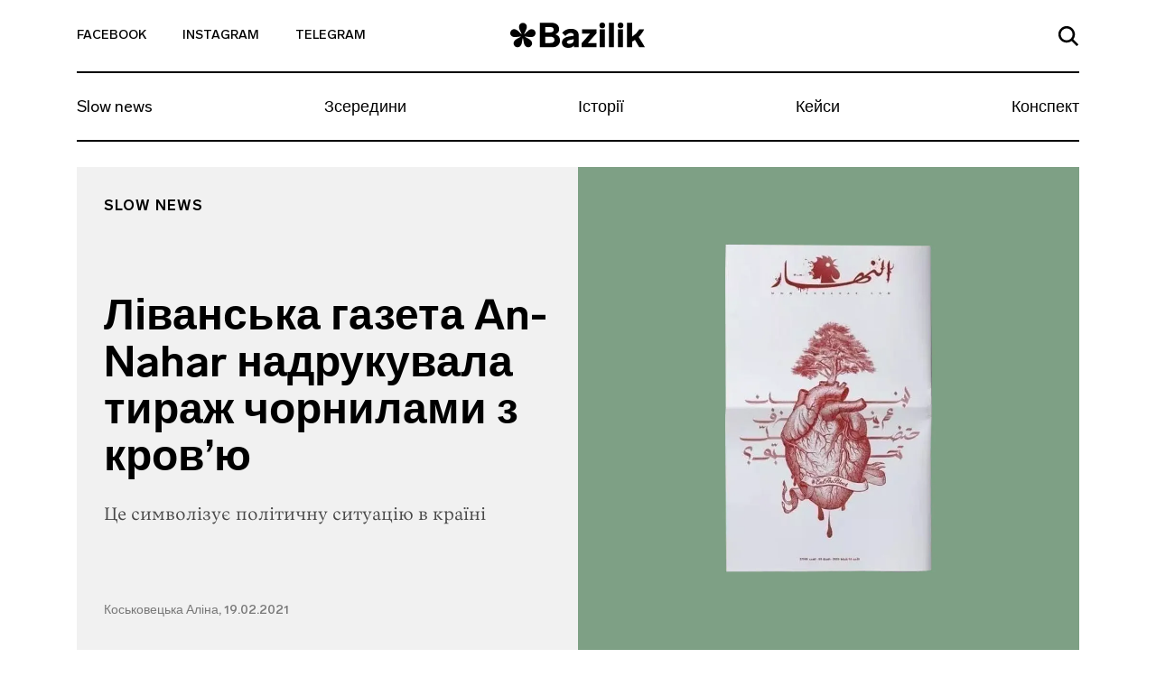

--- FILE ---
content_type: text/html; charset=UTF-8
request_url: https://bazilik.media/livanska-hazeta-an-nahar-nadrukuvala-tyrazh-chornylamy-z-krov-iu/
body_size: 29121
content:
<!doctype html><html lang="uk" prefix="og: http://ogp.me/ns# article: http://ogp.me/ns/article#" prefix="og: https://ogp.me/ns#"><head><script data-no-optimize="1">var litespeed_docref=sessionStorage.getItem("litespeed_docref");litespeed_docref&&(Object.defineProperty(document,"referrer",{get:function(){return litespeed_docref}}),sessionStorage.removeItem("litespeed_docref"));</script> <meta charset="UTF-8"><meta name="viewport" content="width=device-width, initial-scale=1"><link rel="profile" href="https://gmpg.org/xfn/11"><style>img:is([sizes="auto" i], [sizes^="auto," i]) { contain-intrinsic-size: 3000px 1500px }</style><title>Ліванська газета An-Nahar надрукувала тираж чорнилами з кров’ю - Bazilik Media</title><meta name="description" content="Це символізує політичну ситуацію в країні"/><meta name="robots" content="follow, index, max-snippet:-1, max-video-preview:-1, max-image-preview:large"/><link rel="canonical" href="https://bazilik.media/livanska-hazeta-an-nahar-nadrukuvala-tyrazh-chornylamy-z-krov-iu/" /><meta property="og:locale" content="uk_UA" /><meta property="og:type" content="article" /><meta property="og:title" content="Ліванська газета An-Nahar надрукувала тираж чорнилами з кров’ю - Bazilik Media" /><meta property="og:description" content="Це символізує політичну ситуацію в країні" /><meta property="og:url" content="https://bazilik.media/livanska-hazeta-an-nahar-nadrukuvala-tyrazh-chornylamy-z-krov-iu/" /><meta property="og:site_name" content="Bazilik Media" /><meta property="article:publisher" content="https://www.facebook.com/bazilikschool/" /><meta property="article:section" content="Slow news" /><meta property="og:updated_time" content="2021-02-19T19:40:22+02:00" /><meta property="og:image" content="https://bazilik.media/wp-content/uploads/2021/02/19/6-9.jpg" /><meta property="og:image:secure_url" content="https://bazilik.media/wp-content/uploads/2021/02/19/6-9.jpg" /><meta property="og:image:width" content="1920" /><meta property="og:image:height" content="1010" /><meta property="og:image:alt" content="Ліванська газета An-Nahar надрукувала тираж чорнилами з кров’ю" /><meta property="og:image:type" content="image/jpeg" /><meta property="article:published_time" content="2021-02-19T19:40:21+02:00" /><meta property="article:modified_time" content="2021-02-19T19:40:22+02:00" /><meta name="twitter:card" content="summary_large_image" /><meta name="twitter:title" content="Ліванська газета An-Nahar надрукувала тираж чорнилами з кров’ю - Bazilik Media" /><meta name="twitter:description" content="Це символізує політичну ситуацію в країні" /><meta name="twitter:image" content="https://bazilik.media/wp-content/uploads/2021/02/19/6-9.jpg" /><meta name="twitter:label1" content="Написано" /><meta name="twitter:data1" content="Коськовецька Аліна" /><meta name="twitter:label2" content="Час для читання" /><meta name="twitter:data2" content="Менше хвилини" /> <script type="application/ld+json" class="rank-math-schema">{"@context":"https://schema.org","@graph":[{"@type":["NewsMediaOrganization","Organization"],"@id":"https://bazilik.media/#organization","name":"Bazilik Media","url":"https://bazilik.media","sameAs":["https://www.facebook.com/bazilikschool/","https://www.instagram.com/bazilik_school/"]},{"@type":"WebSite","@id":"https://bazilik.media/#website","url":"https://bazilik.media","name":"Bazilik Media","alternateName":"\u0411\u0430\u0437\u0438\u043b\u0456\u043a \u043c\u0435\u0434\u0456\u0430","publisher":{"@id":"https://bazilik.media/#organization"},"inLanguage":"uk"},{"@type":"ImageObject","@id":"https://bazilik.media/wp-content/uploads/2021/02/19/6-9.jpg","url":"https://bazilik.media/wp-content/uploads/2021/02/19/6-9.jpg","width":"1920","height":"1010","inLanguage":"uk"},{"@type":"WebPage","@id":"https://bazilik.media/livanska-hazeta-an-nahar-nadrukuvala-tyrazh-chornylamy-z-krov-iu/#webpage","url":"https://bazilik.media/livanska-hazeta-an-nahar-nadrukuvala-tyrazh-chornylamy-z-krov-iu/","name":"\u041b\u0456\u0432\u0430\u043d\u0441\u044c\u043a\u0430 \u0433\u0430\u0437\u0435\u0442\u0430 An-Nahar \u043d\u0430\u0434\u0440\u0443\u043a\u0443\u0432\u0430\u043b\u0430 \u0442\u0438\u0440\u0430\u0436 \u0447\u043e\u0440\u043d\u0438\u043b\u0430\u043c\u0438 \u0437 \u043a\u0440\u043e\u0432\u2019\u044e - Bazilik Media","datePublished":"2021-02-19T19:40:21+02:00","dateModified":"2021-02-19T19:40:22+02:00","isPartOf":{"@id":"https://bazilik.media/#website"},"primaryImageOfPage":{"@id":"https://bazilik.media/wp-content/uploads/2021/02/19/6-9.jpg"},"inLanguage":"uk"},{"@type":"Person","@id":"https://bazilik.media/author/alina-koskovetska/","name":"\u041a\u043e\u0441\u044c\u043a\u043e\u0432\u0435\u0446\u044c\u043a\u0430 \u0410\u043b\u0456\u043d\u0430","url":"https://bazilik.media/author/alina-koskovetska/","image":{"@type":"ImageObject","@id":"https://bazilik.media/wp-content/litespeed/avatar/875895d8c07f4d0c6a051d2b9478c406.jpg?ver=1768390646","url":"https://bazilik.media/wp-content/litespeed/avatar/875895d8c07f4d0c6a051d2b9478c406.jpg?ver=1768390646","caption":"\u041a\u043e\u0441\u044c\u043a\u043e\u0432\u0435\u0446\u044c\u043a\u0430 \u0410\u043b\u0456\u043d\u0430","inLanguage":"uk"},"worksFor":{"@id":"https://bazilik.media/#organization"}},{"@type":"NewsArticle","headline":"\u041b\u0456\u0432\u0430\u043d\u0441\u044c\u043a\u0430 \u0433\u0430\u0437\u0435\u0442\u0430 An-Nahar \u043d\u0430\u0434\u0440\u0443\u043a\u0443\u0432\u0430\u043b\u0430 \u0442\u0438\u0440\u0430\u0436 \u0447\u043e\u0440\u043d\u0438\u043b\u0430\u043c\u0438 \u0437 \u043a\u0440\u043e\u0432\u2019\u044e - Bazilik Media","datePublished":"2021-02-19T19:40:21+02:00","dateModified":"2021-02-19T19:40:22+02:00","author":{"@id":"https://bazilik.media/author/alina-koskovetska/","name":"\u041a\u043e\u0441\u044c\u043a\u043e\u0432\u0435\u0446\u044c\u043a\u0430 \u0410\u043b\u0456\u043d\u0430"},"publisher":{"@id":"https://bazilik.media/#organization"},"description":"\u0426\u0435 \u0441\u0438\u043c\u0432\u043e\u043b\u0456\u0437\u0443\u0454 \u043f\u043e\u043b\u0456\u0442\u0438\u0447\u043d\u0443 \u0441\u0438\u0442\u0443\u0430\u0446\u0456\u044e \u0432 \u043a\u0440\u0430\u0457\u043d\u0456","name":"\u041b\u0456\u0432\u0430\u043d\u0441\u044c\u043a\u0430 \u0433\u0430\u0437\u0435\u0442\u0430 An-Nahar \u043d\u0430\u0434\u0440\u0443\u043a\u0443\u0432\u0430\u043b\u0430 \u0442\u0438\u0440\u0430\u0436 \u0447\u043e\u0440\u043d\u0438\u043b\u0430\u043c\u0438 \u0437 \u043a\u0440\u043e\u0432\u2019\u044e - Bazilik Media","@id":"https://bazilik.media/livanska-hazeta-an-nahar-nadrukuvala-tyrazh-chornylamy-z-krov-iu/#richSnippet","isPartOf":{"@id":"https://bazilik.media/livanska-hazeta-an-nahar-nadrukuvala-tyrazh-chornylamy-z-krov-iu/#webpage"},"image":{"@id":"https://bazilik.media/wp-content/uploads/2021/02/19/6-9.jpg"},"inLanguage":"uk","mainEntityOfPage":{"@id":"https://bazilik.media/livanska-hazeta-an-nahar-nadrukuvala-tyrazh-chornylamy-z-krov-iu/#webpage"}}]}</script> <link rel='dns-prefetch' href='//cdnjs.cloudflare.com' /><link rel='dns-prefetch' href='//stackpath.bootstrapcdn.com' /><link rel='dns-prefetch' href='//cdn.jsdelivr.net' /><link rel='dns-prefetch' href='//ceditor.setka.io' /><link rel="alternate" type="application/rss+xml" title="Bazilik Media &raquo; стрічка" href="https://bazilik.media/feed/" /><link rel="alternate" type="application/rss+xml" title="Bazilik Media &raquo; Канал коментарів" href="https://bazilik.media/comments/feed/" /><style id="litespeed-ccss">ul{box-sizing:border-box}:root{--wp--preset--font-size--normal:16px;--wp--preset--font-size--huge:42px}:root{--wp--preset--aspect-ratio--square:1;--wp--preset--aspect-ratio--4-3:4/3;--wp--preset--aspect-ratio--3-4:3/4;--wp--preset--aspect-ratio--3-2:3/2;--wp--preset--aspect-ratio--2-3:2/3;--wp--preset--aspect-ratio--16-9:16/9;--wp--preset--aspect-ratio--9-16:9/16;--wp--preset--color--black:#000;--wp--preset--color--cyan-bluish-gray:#abb8c3;--wp--preset--color--white:#fff;--wp--preset--color--pale-pink:#f78da7;--wp--preset--color--vivid-red:#cf2e2e;--wp--preset--color--luminous-vivid-orange:#ff6900;--wp--preset--color--luminous-vivid-amber:#fcb900;--wp--preset--color--light-green-cyan:#7bdcb5;--wp--preset--color--vivid-green-cyan:#00d084;--wp--preset--color--pale-cyan-blue:#8ed1fc;--wp--preset--color--vivid-cyan-blue:#0693e3;--wp--preset--color--vivid-purple:#9b51e0;--wp--preset--gradient--vivid-cyan-blue-to-vivid-purple:linear-gradient(135deg,rgba(6,147,227,1) 0%,#9b51e0 100%);--wp--preset--gradient--light-green-cyan-to-vivid-green-cyan:linear-gradient(135deg,#7adcb4 0%,#00d082 100%);--wp--preset--gradient--luminous-vivid-amber-to-luminous-vivid-orange:linear-gradient(135deg,rgba(252,185,0,1) 0%,rgba(255,105,0,1) 100%);--wp--preset--gradient--luminous-vivid-orange-to-vivid-red:linear-gradient(135deg,rgba(255,105,0,1) 0%,#cf2e2e 100%);--wp--preset--gradient--very-light-gray-to-cyan-bluish-gray:linear-gradient(135deg,#eee 0%,#a9b8c3 100%);--wp--preset--gradient--cool-to-warm-spectrum:linear-gradient(135deg,#4aeadc 0%,#9778d1 20%,#cf2aba 40%,#ee2c82 60%,#fb6962 80%,#fef84c 100%);--wp--preset--gradient--blush-light-purple:linear-gradient(135deg,#ffceec 0%,#9896f0 100%);--wp--preset--gradient--blush-bordeaux:linear-gradient(135deg,#fecda5 0%,#fe2d2d 50%,#6b003e 100%);--wp--preset--gradient--luminous-dusk:linear-gradient(135deg,#ffcb70 0%,#c751c0 50%,#4158d0 100%);--wp--preset--gradient--pale-ocean:linear-gradient(135deg,#fff5cb 0%,#b6e3d4 50%,#33a7b5 100%);--wp--preset--gradient--electric-grass:linear-gradient(135deg,#caf880 0%,#71ce7e 100%);--wp--preset--gradient--midnight:linear-gradient(135deg,#020381 0%,#2874fc 100%);--wp--preset--font-size--small:13px;--wp--preset--font-size--medium:20px;--wp--preset--font-size--large:36px;--wp--preset--font-size--x-large:42px;--wp--preset--spacing--20:.44rem;--wp--preset--spacing--30:.67rem;--wp--preset--spacing--40:1rem;--wp--preset--spacing--50:1.5rem;--wp--preset--spacing--60:2.25rem;--wp--preset--spacing--70:3.38rem;--wp--preset--spacing--80:5.06rem;--wp--preset--shadow--natural:6px 6px 9px rgba(0,0,0,.2);--wp--preset--shadow--deep:12px 12px 50px rgba(0,0,0,.4);--wp--preset--shadow--sharp:6px 6px 0px rgba(0,0,0,.2);--wp--preset--shadow--outlined:6px 6px 0px -3px rgba(255,255,255,1),6px 6px rgba(0,0,0,1);--wp--preset--shadow--crisp:6px 6px 0px rgba(0,0,0,1)}html{line-height:1.15;-webkit-text-size-adjust:100%}body{margin:0}h1{font-size:2em;margin:.67em 0}a{background-color:transparent}img{border-style:none}button,input{font-family:inherit;font-size:100%;line-height:1.15;margin:0}button,input{overflow:visible}button{text-transform:none}button,[type=button]{-webkit-appearance:button}button::-moz-focus-inner,[type=button]::-moz-focus-inner{border-style:none;padding:0}button:-moz-focusring,[type=button]:-moz-focusring{outline:1px dotted ButtonText}::-webkit-file-upload-button{-webkit-appearance:button;font:inherit}:root{--blue:#007bff;--indigo:#6610f2;--purple:#6f42c1;--pink:#e83e8c;--red:#dc3545;--orange:#fd7e14;--yellow:#ffc107;--green:#28a745;--teal:#20c997;--cyan:#17a2b8;--white:#fff;--gray:#6c757d;--gray-dark:#343a40;--primary:#007bff;--secondary:#6c757d;--success:#28a745;--info:#17a2b8;--warning:#ffc107;--danger:#dc3545;--light:#f8f9fa;--dark:#343a40;--breakpoint-xs:0;--breakpoint-sm:576px;--breakpoint-md:768px;--breakpoint-lg:992px;--breakpoint-xl:1200px;--font-family-sans-serif:-apple-system,BlinkMacSystemFont,"Segoe UI",Roboto,"Helvetica Neue",Arial,"Noto Sans",sans-serif,"Apple Color Emoji","Segoe UI Emoji","Segoe UI Symbol","Noto Color Emoji";--font-family-monospace:SFMono-Regular,Menlo,Monaco,Consolas,"Liberation Mono","Courier New",monospace}*,:before,:after{box-sizing:border-box}html{font-family:sans-serif;line-height:1.15;-webkit-text-size-adjust:100%}header,nav,section{display:block}body{margin:0;font-family:-apple-system,BlinkMacSystemFont,Segoe UI,Roboto,Helvetica Neue,Arial,Noto Sans,sans-serif,Apple Color Emoji,Segoe UI Emoji,Segoe UI Symbol,Noto Color Emoji;font-size:1rem;font-weight:400;line-height:1.5;color:#212529;text-align:left;background-color:#fff}h1{margin-top:0;margin-bottom:.5rem}ul{margin-top:0;margin-bottom:1rem}a{color:#007bff;text-decoration:none;background-color:transparent}img{vertical-align:middle;border-style:none}svg{overflow:hidden;vertical-align:middle}button{border-radius:0}input,button{margin:0;font-family:inherit;font-size:inherit;line-height:inherit}button,input{overflow:visible}button{text-transform:none}button,[type=button]{-webkit-appearance:button}button::-moz-focus-inner,[type=button]::-moz-focus-inner{padding:0;border-style:none}::-webkit-file-upload-button{font:inherit;-webkit-appearance:button}h1{margin-bottom:.5rem;font-weight:500;line-height:1.2}h1{font-size:2.5rem}.container{width:100%;padding-right:15px;padding-left:15px;margin-right:auto;margin-left:auto}.row{display:-ms-flexbox;display:flex;-ms-flex-wrap:wrap;flex-wrap:wrap;margin-right:-15px;margin-left:-15px}.no-gutters{margin-right:0;margin-left:0}.no-gutters>[class*=col-]{padding-right:0;padding-left:0}.col-3,.col-6,.col-12,.col-md-4,.col-md-6,.col-lg-4{position:relative;width:100%;padding-right:15px;padding-left:15px}.col-3{-ms-flex:0 0 25%;flex:0 0 25%;max-width:25%}.col-6{-ms-flex:0 0 50%;flex:0 0 50%;max-width:50%}.col-12{-ms-flex:0 0 100%;flex:0 0 100%;max-width:100%}.form-control{display:block;width:100%;height:calc(1.5em + .75rem + 2px);padding:.375rem .75rem;font-size:1rem;font-weight:400;line-height:1.5;color:#495057;background-color:#fff;background-clip:padding-box;border:1px solid #ced4da;border-radius:.25rem}.form-control::-ms-expand{background-color:transparent;border:0}.form-control:-ms-input-placeholder{color:#6c757d;opacity:1}.collapse:not(.show){display:none}.navbar{position:relative;display:-ms-flexbox;display:flex;-ms-flex-wrap:wrap;flex-wrap:wrap;-ms-flex-align:center;align-items:center;-ms-flex-pack:justify;justify-content:space-between;padding:.5rem 1rem}.navbar-collapse{-ms-flex-preferred-size:100%;flex-basis:100%;-ms-flex-positive:1;flex-grow:1;-ms-flex-align:center;align-items:center}.navbar-toggler{padding:.25rem .75rem;font-size:1.25rem;line-height:1;background-color:transparent;border:1px solid transparent;border-radius:.25rem}.navbar-toggler-icon{display:inline-block;width:1.5em;height:1.5em;vertical-align:middle;content:"";background:no-repeat center center;background-size:100% 100%}.d-flex{display:-ms-flexbox!important;display:flex!important}.justify-content-end{-ms-flex-pack:end!important;justify-content:flex-end!important}.justify-content-center{-ms-flex-pack:center!important;justify-content:center!important}.justify-content-between{-ms-flex-pack:justify!important;justify-content:space-between!important}.align-items-end{-ms-flex-align:end!important;align-items:flex-end!important}.align-items-center{-ms-flex-align:center!important;align-items:center!important}.align-content-center{-ms-flex-line-pack:center!important;align-content:center!important}.w-100{width:100%!important}.text-left{text-align:left!important}.text-right{text-align:right!important}body,button,input{color:#212121;font-family:Lab Grotesque,sans-serif;font-size:10px;line-height:1.5}h1{clear:both}html{box-sizing:border-box}*,:before,:after{box-sizing:inherit}body{position:relative;background:#fff}ul{margin:0 0 1.5em 3em}ul{list-style:disc}img{height:auto;max-width:100%}.bz-fallback{display:none;position:absolute;top:0;bottom:0;left:0;right:0;width:100%;height:100%;z-index:15;background:rgba(255,255,255,.7)}button{border:1px solid;border-color:#ccc #ccc #bbb;border-radius:3px;background:#e6e6e6;color:rgba(0,0,0,.8);font-size:.04688rem;line-height:1;padding:.6em 1em .4em}input[type=text]{color:#000;border:1px solid #000;border-radius:0;padding:3px}a{color:#000}a:visited{color:#212121}.bz-header .mi-hidden{display:none}.bz-topnav{min-height:81px;background-color:#fff;border-bottom:2px solid #000;position:relative}.bz-topnav__social-link{display:inline-block;vertical-align:middle;font-family:Lab Grotesque,sans-serif;font-size:14px;font-weight:500;color:#000;text-transform:uppercase;padding-top:25px;padding-bottom:25px}.bz-topnav__logo{display:inline-block;vertical-align:middle}.bz-topnav__search-link{display:inline-block}.bz-topnav__search-icon{max-width:22px}.bz-topnav__toggler{border:0;padding-right:0;margin-left:40px;vertical-align:middle;margin-top:-3px}.bz-topnav__toggler-icon{width:26px;height:18px;display:block}.bz-nav{padding-left:0;padding-right:0}.bz-nav__list{width:100%;margin:0!important;padding:0;list-style-type:none;overflow-y:hidden}.bz-nav__link{font-family:Lab Grotesque,sans-serif;font-size:18px;font-weight:400;color:#000;line-height:22px;display:block}.bz-nav__item{-ms-flex:0 0 auto;flex:0 0 auto;width:auto;max-width:100%}.bz-nav__item+.bz-nav__item .bz-nav__link{padding-left:10px;padding-right:10px}.bz-nav__item:last-of-type .bz-nav__link{padding-right:0}.bz-nav__item .bz-nav__link{padding-right:10px}.bz-nav__collapse{overflow:hidden}.bz-search{display:none;position:absolute;top:100%;width:100%;left:0;right:0;padding-top:45px;padding-bottom:68px;padding-left:15px;padding-right:15px;z-index:15;background-color:#fff}.bz-search-close{height:19px;width:19px;margin-right:17px;padding:0;background-color:transparent;border:0;margin-bottom:2px}.bz-search input.bz-search-input{max-width:656px;width:100%;font-family:Lab Grotesque,sans-serif;font-size:16px;font-weight:500;color:#000;line-height:19px;padding-bottom:5px;padding-left:15px;padding-right:15px;border-radius:0;border-left:0;border-top:0;border-right:0;border-bottom:2px solid #000}.bz-search input.bz-search-input::-webkit-input-placeholder{color:#000;font-size:16px;font-weight:500}.bz-search input.bz-search-input::-moz-placeholder{color:#000;font-size:16px;font-weight:500}.bz-search input.bz-search-input:-moz-placeholder{color:#000;font-size:16px;font-weight:500}.bz-search input.bz-search-input:-ms-input-placeholder{color:#000;font-size:16px;font-weight:500}.bz-subscribe__msg{display:none;background-color:#000;position:absolute;left:0;right:0;top:0;bottom:0}.bz-subscribe__msg-wrap{position:relative}.bz-subscribe__msg-wrap,.bz-subscribe__msg-row{height:100%}.bz-subscribe--hidden{display:none}.bz-subscribe__text{font-family:Lab Grotesque,sans-serif;font-size:22px;font-weight:500;color:#fff}.bz-subscribe__close{position:absolute;right:13px;top:14px;width:40px;height:40px;border-radius:50%;text-align:center;padding:9px;background-color:#fff;z-index:9}.bz-subscribe button.bz-subscribe__btn .bz-subscribe__btn-icon{display:none}.bz-article{padding-top:50px;background-color:#fff}.bz-post-header-5 .bz-header{background-size:cover;width:100%}.bz-post-header-5 .bz-post-header__inf-box{display:-ms-flexbox;display:flex;-ms-flex-direction:column;flex-direction:column;-ms-flex-pack:justify;justify-content:space-between;min-height:100%;background-color:#f1f1f1}.bz-post-header-5 .bz-post-header__wrap{min-height:585px;padding-bottom:30px}.bz-post-header-5 .bz-post-header__categories{display:-ms-flexbox;display:flex;-ms-flex-wrap:wrap;flex-wrap:wrap;margin-bottom:30px}.bz-post-header-5 .bz-post-header__category{text-transform:uppercase;display:block;letter-spacing:1px}.bz-post-header-5 .bz-post-header__title{margin-bottom:20px}.bz-post-header-5 .bz-post-header__desc{line-height:1.5;margin-bottom:30px}.bz-post-header-5 .bz-post-header__author{display:block;line-height:17px;font-family:Lab Grotesque,sans-serif;font-size:14px;font-weight:500;color:rgba(0,0,0,.5)}.bz-post-header-5 .bz-post-header__author:visited{color:rgba(0,0,0,.5)}.bz-post-header-5 .bz-topnav{background-color:transparent}.bz-post-header-5 .bz-topnav__social-link{font-family:Lab Grotesque,sans-serif;font-size:14px;font-weight:500;color:#000}.bz-post-header-5 .bz-nav:after{display:none}@media (min-width:320px){.bz-post-header-5 .bz-topnav{border-bottom:2px solid #000!important}.bz-post-header-5 .bz-topnav .bz-topnav__search-icon{fill:#000!important}.bz-post-header-5 .bz-nav__list{border-bottom:2px solid #000!important}.bz-post-header-5 .bz-nav__link{font-family:Lab Grotesque,sans-serif;font-size:18px;font-weight:400;color:#000;line-height:1.1}}@media (min-width:576px){.container{max-width:540px}}@media (min-width:768px){.container{max-width:720px}.col-md-4{-ms-flex:0 0 33.33333%;flex:0 0 33.33333%;max-width:33.33333%}.col-md-6{-ms-flex:0 0 50%;flex:0 0 50%;max-width:50%}.bz-post-header-5 .bz-header .bz-header__img{display:none}.bz-post-header-5 .bz-post-header__img{background-size:cover;background-position:center center;width:100%}.bz-post-header-5 .bz-post-header__wrap{padding-top:20px}.bz-post-header-5 .bz-post-header__category{font-family:Lab Grotesque,sans-serif;font-size:16px;font-weight:600;color:#000;line-height:19px}.bz-post-header-5 .bz-post-header__category:visited{color:#000}}@media (min-width:768px) and (max-width:991px){.bz-post-header-5 .bz-post-header__inf-box{padding:28px}.bz-post-header-5 .bz-post-header__category{margin-bottom:5px}.bz-post-header-5 .bz-post-header__title{font-family:Lab Grotesque,sans-serif;font-size:25px;font-weight:600;color:#000;line-height:1.1}.bz-post-header-5 .bz-post-header__desc{font-family:Vesterbro,sans-serif;font-size:18px;font-weight:300;color:rgba(0,0,0,.7)}}@media (min-width:991px){.bz-post-header-5 .bz-post-header__inf-box{padding:35px 30px}.bz-post-header-5 .bz-post-header__category{margin-bottom:5px}}@media (min-width:992px){.container{max-width:960px}.col-lg-4{-ms-flex:0 0 33.33333%;flex:0 0 33.33333%;max-width:33.33333%}.navbar-expand-lg{-ms-flex-flow:row nowrap;flex-flow:row nowrap;-ms-flex-pack:start;justify-content:flex-start}.navbar-expand-lg .navbar-collapse{display:-ms-flexbox!important;display:flex!important;-ms-flex-preferred-size:auto;flex-basis:auto}.text-lg-center{text-align:center!important}.bz-post-header-5 .bz-post-header__title{font-family:Lab Grotesque,sans-serif;font-size:48px;font-weight:600;color:#000;line-height:1.1}.bz-post-header-5 .bz-post-header__desc{font-family:Vesterbro,sans-serif;font-size:20px;font-weight:300;color:rgba(0,0,0,.7)}.bz-topnav__toggler{display:none}.bz-topnav__social-link{padding-right:40px}.bz-topnav__logo{padding-top:7px;font-family:Lab Grotesque,sans-serif;font-size:38px;font-weight:800;color:#000}.bz-topnav__search-link{padding:24px 0}.bz-nav__link{padding-top:21px;padding-bottom:26px}}@media (min-width:1200px){.container{max-width:1140px}}@media (max-width:991px){body.bz-line-mobile .bz-nav__list{border-bottom:2px solid #000}.bz-topnav__social-link{padding-right:15px}.bz-topnav__logo{padding:15px 0;font-family:Lab Grotesque,sans-serif;font-size:24px;font-weight:800;color:#000}.bz-topnav__search-link{padding:26px 0}.bz-nav__list{overflow-x:scroll}.bz-nav__link{padding-top:13px;padding-bottom:18px}}@media (max-width:767px){.bz-post-header-5 .bz-header{background-image:none!important;background-color:#f1f1f1}.bz-post-header-5 .bz-header .bz-header__img{display:block;margin:20px auto 25px;background-size:cover;background-position:center center;height:264px}.bz-post-header-5 .bz-post-header__img{display:none}.bz-post-header-5 .bz-post-header__inf-box{background-color:transparent}.bz-post-header-5 .bz-post-header__category{margin-top:5px;margin-bottom:5px;font-family:Lab Grotesque,sans-serif;font-size:10px;font-weight:600;color:#000;line-height:12px}.bz-post-header-5 .bz-post-header__category:visited{color:#000}.bz-post-header-5 .bz-post-header__title{font-family:Lab Grotesque,sans-serif;font-size:32px;font-weight:600;color:#000;line-height:38px}.bz-post-header-5 .bz-post-header__desc{font-family:Vesterbro,sans-serif;font-size:20px;font-weight:300;color:rgba(0,0,0,.7)}.bz-post-header-5 .bz-post-header__author{margin-bottom:20px}.bz-post-header-5 .bz-post-header__categories{margin-top:14px}.bz-nav__item:last-of-type .bz-nav__link{padding-right:30px}.bz-hidden-sm{display:none}.bz-nav{overflow:hidden;position:relative}.bz-nav:after{content:"";width:54px;height:100%;display:block;position:absolute;top:0;right:0;background:linear-gradient(270deg,#fff 2.27%,rgba(255,255,255,.5) 52.58%,rgba(255,255,255,0) 87.04%)}.bz-hidden-sm{display:none}}</style><link rel="preload" data-asynced="1" data-optimized="2" as="style" onload="this.onload=null;this.rel='stylesheet'" href="https://bazilik.media/wp-content/litespeed/css/17da686eeea8cbfadf8db08ba090a337.css?ver=08d8f" /><script data-optimized="1" type="litespeed/javascript" data-src="https://bazilik.media/wp-content/plugins/litespeed-cache/assets/js/css_async.min.js"></script> <style id='safe-svg-svg-icon-style-inline-css' type='text/css'>.safe-svg-cover{text-align:center}.safe-svg-cover .safe-svg-inside{display:inline-block;max-width:100%}.safe-svg-cover svg{height:100%;max-height:100%;max-width:100%;width:100%}</style><style id='classic-theme-styles-inline-css' type='text/css'>/*! This file is auto-generated */
.wp-block-button__link{color:#fff;background-color:#32373c;border-radius:9999px;box-shadow:none;text-decoration:none;padding:calc(.667em + 2px) calc(1.333em + 2px);font-size:1.125em}.wp-block-file__button{background:#32373c;color:#fff;text-decoration:none}</style><style id='global-styles-inline-css' type='text/css'>:root{--wp--preset--aspect-ratio--square: 1;--wp--preset--aspect-ratio--4-3: 4/3;--wp--preset--aspect-ratio--3-4: 3/4;--wp--preset--aspect-ratio--3-2: 3/2;--wp--preset--aspect-ratio--2-3: 2/3;--wp--preset--aspect-ratio--16-9: 16/9;--wp--preset--aspect-ratio--9-16: 9/16;--wp--preset--color--black: #000000;--wp--preset--color--cyan-bluish-gray: #abb8c3;--wp--preset--color--white: #ffffff;--wp--preset--color--pale-pink: #f78da7;--wp--preset--color--vivid-red: #cf2e2e;--wp--preset--color--luminous-vivid-orange: #ff6900;--wp--preset--color--luminous-vivid-amber: #fcb900;--wp--preset--color--light-green-cyan: #7bdcb5;--wp--preset--color--vivid-green-cyan: #00d084;--wp--preset--color--pale-cyan-blue: #8ed1fc;--wp--preset--color--vivid-cyan-blue: #0693e3;--wp--preset--color--vivid-purple: #9b51e0;--wp--preset--gradient--vivid-cyan-blue-to-vivid-purple: linear-gradient(135deg,rgba(6,147,227,1) 0%,rgb(155,81,224) 100%);--wp--preset--gradient--light-green-cyan-to-vivid-green-cyan: linear-gradient(135deg,rgb(122,220,180) 0%,rgb(0,208,130) 100%);--wp--preset--gradient--luminous-vivid-amber-to-luminous-vivid-orange: linear-gradient(135deg,rgba(252,185,0,1) 0%,rgba(255,105,0,1) 100%);--wp--preset--gradient--luminous-vivid-orange-to-vivid-red: linear-gradient(135deg,rgba(255,105,0,1) 0%,rgb(207,46,46) 100%);--wp--preset--gradient--very-light-gray-to-cyan-bluish-gray: linear-gradient(135deg,rgb(238,238,238) 0%,rgb(169,184,195) 100%);--wp--preset--gradient--cool-to-warm-spectrum: linear-gradient(135deg,rgb(74,234,220) 0%,rgb(151,120,209) 20%,rgb(207,42,186) 40%,rgb(238,44,130) 60%,rgb(251,105,98) 80%,rgb(254,248,76) 100%);--wp--preset--gradient--blush-light-purple: linear-gradient(135deg,rgb(255,206,236) 0%,rgb(152,150,240) 100%);--wp--preset--gradient--blush-bordeaux: linear-gradient(135deg,rgb(254,205,165) 0%,rgb(254,45,45) 50%,rgb(107,0,62) 100%);--wp--preset--gradient--luminous-dusk: linear-gradient(135deg,rgb(255,203,112) 0%,rgb(199,81,192) 50%,rgb(65,88,208) 100%);--wp--preset--gradient--pale-ocean: linear-gradient(135deg,rgb(255,245,203) 0%,rgb(182,227,212) 50%,rgb(51,167,181) 100%);--wp--preset--gradient--electric-grass: linear-gradient(135deg,rgb(202,248,128) 0%,rgb(113,206,126) 100%);--wp--preset--gradient--midnight: linear-gradient(135deg,rgb(2,3,129) 0%,rgb(40,116,252) 100%);--wp--preset--font-size--small: 13px;--wp--preset--font-size--medium: 20px;--wp--preset--font-size--large: 36px;--wp--preset--font-size--x-large: 42px;--wp--preset--spacing--20: 0.44rem;--wp--preset--spacing--30: 0.67rem;--wp--preset--spacing--40: 1rem;--wp--preset--spacing--50: 1.5rem;--wp--preset--spacing--60: 2.25rem;--wp--preset--spacing--70: 3.38rem;--wp--preset--spacing--80: 5.06rem;--wp--preset--shadow--natural: 6px 6px 9px rgba(0, 0, 0, 0.2);--wp--preset--shadow--deep: 12px 12px 50px rgba(0, 0, 0, 0.4);--wp--preset--shadow--sharp: 6px 6px 0px rgba(0, 0, 0, 0.2);--wp--preset--shadow--outlined: 6px 6px 0px -3px rgba(255, 255, 255, 1), 6px 6px rgba(0, 0, 0, 1);--wp--preset--shadow--crisp: 6px 6px 0px rgba(0, 0, 0, 1);}:where(.is-layout-flex){gap: 0.5em;}:where(.is-layout-grid){gap: 0.5em;}body .is-layout-flex{display: flex;}.is-layout-flex{flex-wrap: wrap;align-items: center;}.is-layout-flex > :is(*, div){margin: 0;}body .is-layout-grid{display: grid;}.is-layout-grid > :is(*, div){margin: 0;}:where(.wp-block-columns.is-layout-flex){gap: 2em;}:where(.wp-block-columns.is-layout-grid){gap: 2em;}:where(.wp-block-post-template.is-layout-flex){gap: 1.25em;}:where(.wp-block-post-template.is-layout-grid){gap: 1.25em;}.has-black-color{color: var(--wp--preset--color--black) !important;}.has-cyan-bluish-gray-color{color: var(--wp--preset--color--cyan-bluish-gray) !important;}.has-white-color{color: var(--wp--preset--color--white) !important;}.has-pale-pink-color{color: var(--wp--preset--color--pale-pink) !important;}.has-vivid-red-color{color: var(--wp--preset--color--vivid-red) !important;}.has-luminous-vivid-orange-color{color: var(--wp--preset--color--luminous-vivid-orange) !important;}.has-luminous-vivid-amber-color{color: var(--wp--preset--color--luminous-vivid-amber) !important;}.has-light-green-cyan-color{color: var(--wp--preset--color--light-green-cyan) !important;}.has-vivid-green-cyan-color{color: var(--wp--preset--color--vivid-green-cyan) !important;}.has-pale-cyan-blue-color{color: var(--wp--preset--color--pale-cyan-blue) !important;}.has-vivid-cyan-blue-color{color: var(--wp--preset--color--vivid-cyan-blue) !important;}.has-vivid-purple-color{color: var(--wp--preset--color--vivid-purple) !important;}.has-black-background-color{background-color: var(--wp--preset--color--black) !important;}.has-cyan-bluish-gray-background-color{background-color: var(--wp--preset--color--cyan-bluish-gray) !important;}.has-white-background-color{background-color: var(--wp--preset--color--white) !important;}.has-pale-pink-background-color{background-color: var(--wp--preset--color--pale-pink) !important;}.has-vivid-red-background-color{background-color: var(--wp--preset--color--vivid-red) !important;}.has-luminous-vivid-orange-background-color{background-color: var(--wp--preset--color--luminous-vivid-orange) !important;}.has-luminous-vivid-amber-background-color{background-color: var(--wp--preset--color--luminous-vivid-amber) !important;}.has-light-green-cyan-background-color{background-color: var(--wp--preset--color--light-green-cyan) !important;}.has-vivid-green-cyan-background-color{background-color: var(--wp--preset--color--vivid-green-cyan) !important;}.has-pale-cyan-blue-background-color{background-color: var(--wp--preset--color--pale-cyan-blue) !important;}.has-vivid-cyan-blue-background-color{background-color: var(--wp--preset--color--vivid-cyan-blue) !important;}.has-vivid-purple-background-color{background-color: var(--wp--preset--color--vivid-purple) !important;}.has-black-border-color{border-color: var(--wp--preset--color--black) !important;}.has-cyan-bluish-gray-border-color{border-color: var(--wp--preset--color--cyan-bluish-gray) !important;}.has-white-border-color{border-color: var(--wp--preset--color--white) !important;}.has-pale-pink-border-color{border-color: var(--wp--preset--color--pale-pink) !important;}.has-vivid-red-border-color{border-color: var(--wp--preset--color--vivid-red) !important;}.has-luminous-vivid-orange-border-color{border-color: var(--wp--preset--color--luminous-vivid-orange) !important;}.has-luminous-vivid-amber-border-color{border-color: var(--wp--preset--color--luminous-vivid-amber) !important;}.has-light-green-cyan-border-color{border-color: var(--wp--preset--color--light-green-cyan) !important;}.has-vivid-green-cyan-border-color{border-color: var(--wp--preset--color--vivid-green-cyan) !important;}.has-pale-cyan-blue-border-color{border-color: var(--wp--preset--color--pale-cyan-blue) !important;}.has-vivid-cyan-blue-border-color{border-color: var(--wp--preset--color--vivid-cyan-blue) !important;}.has-vivid-purple-border-color{border-color: var(--wp--preset--color--vivid-purple) !important;}.has-vivid-cyan-blue-to-vivid-purple-gradient-background{background: var(--wp--preset--gradient--vivid-cyan-blue-to-vivid-purple) !important;}.has-light-green-cyan-to-vivid-green-cyan-gradient-background{background: var(--wp--preset--gradient--light-green-cyan-to-vivid-green-cyan) !important;}.has-luminous-vivid-amber-to-luminous-vivid-orange-gradient-background{background: var(--wp--preset--gradient--luminous-vivid-amber-to-luminous-vivid-orange) !important;}.has-luminous-vivid-orange-to-vivid-red-gradient-background{background: var(--wp--preset--gradient--luminous-vivid-orange-to-vivid-red) !important;}.has-very-light-gray-to-cyan-bluish-gray-gradient-background{background: var(--wp--preset--gradient--very-light-gray-to-cyan-bluish-gray) !important;}.has-cool-to-warm-spectrum-gradient-background{background: var(--wp--preset--gradient--cool-to-warm-spectrum) !important;}.has-blush-light-purple-gradient-background{background: var(--wp--preset--gradient--blush-light-purple) !important;}.has-blush-bordeaux-gradient-background{background: var(--wp--preset--gradient--blush-bordeaux) !important;}.has-luminous-dusk-gradient-background{background: var(--wp--preset--gradient--luminous-dusk) !important;}.has-pale-ocean-gradient-background{background: var(--wp--preset--gradient--pale-ocean) !important;}.has-electric-grass-gradient-background{background: var(--wp--preset--gradient--electric-grass) !important;}.has-midnight-gradient-background{background: var(--wp--preset--gradient--midnight) !important;}.has-small-font-size{font-size: var(--wp--preset--font-size--small) !important;}.has-medium-font-size{font-size: var(--wp--preset--font-size--medium) !important;}.has-large-font-size{font-size: var(--wp--preset--font-size--large) !important;}.has-x-large-font-size{font-size: var(--wp--preset--font-size--x-large) !important;}
:where(.wp-block-post-template.is-layout-flex){gap: 1.25em;}:where(.wp-block-post-template.is-layout-grid){gap: 1.25em;}
:where(.wp-block-columns.is-layout-flex){gap: 2em;}:where(.wp-block-columns.is-layout-grid){gap: 2em;}
:root :where(.wp-block-pullquote){font-size: 1.5em;line-height: 1.6;}</style><link data-asynced="1" as="style" onload="this.onload=null;this.rel='stylesheet'"  rel='preload' id='fontawesome-css' href='//cdnjs.cloudflare.com/ajax/libs/font-awesome/5.10.2/css/fontawesome.min.css?ver=6.7.4' type='text/css' media='all' /><link data-asynced="1" as="style" onload="this.onload=null;this.rel='stylesheet'"  rel='preload' id='all-min-css' href='//cdnjs.cloudflare.com/ajax/libs/font-awesome/5.10.2/css/all.min.css?ver=6.7.4' type='text/css' media='all' /><link data-asynced="1" as="style" onload="this.onload=null;this.rel='stylesheet'"  rel='preload' id='slickcss-css' href='//cdn.jsdelivr.net/npm/slick-carousel@1.8.1/slick/slick.css?ver=6.7.4' type='text/css' media='all' /> <script type="litespeed/javascript" data-src="https://bazilik.media/wp-includes/js/jquery/jquery.min.js" id="jquery-core-js"></script> <script id="bazilik-null-js-after" type="litespeed/javascript">var wpajax={"url":"https://bazilik.media/wp-admin/admin-ajax.php","nonce":"e9e5cf94a1"};var theme_url="https://bazilik.media/wp-content/themes/bazilik"</script> <link rel="https://api.w.org/" href="https://bazilik.media/wp-json/" /><link rel="alternate" title="JSON" type="application/json" href="https://bazilik.media/wp-json/wp/v2/posts/38779" /><link rel="EditURI" type="application/rsd+xml" title="RSD" href="https://bazilik.media/xmlrpc.php?rsd" /><meta name="generator" content="WordPress 6.7.4" /><link rel='shortlink' href='https://bazilik.media/?p=38779' /><link rel="alternate" title="oEmbed (JSON)" type="application/json+oembed" href="https://bazilik.media/wp-json/oembed/1.0/embed?url=https%3A%2F%2Fbazilik.media%2Flivanska-hazeta-an-nahar-nadrukuvala-tyrazh-chornylamy-z-krov-iu%2F" /><link rel="alternate" title="oEmbed (XML)" type="text/xml+oembed" href="https://bazilik.media/wp-json/oembed/1.0/embed?url=https%3A%2F%2Fbazilik.media%2Flivanska-hazeta-an-nahar-nadrukuvala-tyrazh-chornylamy-z-krov-iu%2F&#038;format=xml" /><meta property="og:title" name="og:title" content="Ліванська газета An-Nahar надрукувала тираж чорнилами з кров’ю" /><meta property="og:type" name="og:type" content="article" /><meta property="og:image" name="og:image" content="https://bazilik.media/wp-content/uploads/2021/02/19/6-9-1024x539.jpg" /><meta property="og:image" name="og:image" content="https://bazilik.media/wp-content/uploads/2021/02/19/160922ad-212d-40e0-acea-57b28a0e8c41.jpg" /><meta property="og:url" name="og:url" content="https://bazilik.media/livanska-hazeta-an-nahar-nadrukuvala-tyrazh-chornylamy-z-krov-iu/" /><meta property="og:description" name="og:description" content="Це символізує політичну ситуацію в країні" /><meta property="og:locale" name="og:locale" content="uk" /><meta property="og:site_name" name="og:site_name" content="Bazilik Media" /><meta property="twitter:card" name="twitter:card" content="summary_large_image" /><meta property="article:section" name="article:section" content="Slow news" /><meta property="article:published_time" name="article:published_time" content="2021-02-19T19:40:21+02:00" /><meta property="article:modified_time" name="article:modified_time" content="2021-02-19T19:40:22+02:00" /><meta property="article:author" name="article:author" content="https://bazilik.media/author/alina-koskovetska/" /><meta name="generator" content="Elementor 3.33.4; features: e_font_icon_svg, additional_custom_breakpoints; settings: css_print_method-external, google_font-enabled, font_display-swap"> <script type="litespeed/javascript">!function(f,b,e,v,n,t,s){if(f.fbq)return;n=f.fbq=function(){n.callMethod?n.callMethod.apply(n,arguments):n.queue.push(arguments)};if(!f._fbq)f._fbq=n;n.push=n;n.loaded=!0;n.version='2.0';n.queue=[];t=b.createElement(e);t.async=!0;t.src=v;s=b.getElementsByTagName(e)[0];s.parentNode.insertBefore(t,s)}(window,document,'script','https://connect.facebook.net/en_US/fbevents.js?v=next')</script>  <script type="litespeed/javascript">var url=window.location.origin+'?ob=open-bridge';fbq('set','openbridge','540979900301228',url)</script> <script type="litespeed/javascript">fbq('init','540979900301228',{},{"agent":"wordpress-6.7.4-4.0.1"})</script><script type="litespeed/javascript">fbq('track','PageView',[])</script> 
<noscript>
<img height="1" width="1" style="display:none" alt="fbpx"
src="https://www.facebook.com/tr?id=540979900301228&ev=PageView&noscript=1" />
</noscript>
<style type="text/css">.recentcomments a{display:inline !important;padding:0 !important;margin:0 !important;}</style><style>.e-con.e-parent:nth-of-type(n+4):not(.e-lazyloaded):not(.e-no-lazyload),
				.e-con.e-parent:nth-of-type(n+4):not(.e-lazyloaded):not(.e-no-lazyload) * {
					background-image: none !important;
				}
				@media screen and (max-height: 1024px) {
					.e-con.e-parent:nth-of-type(n+3):not(.e-lazyloaded):not(.e-no-lazyload),
					.e-con.e-parent:nth-of-type(n+3):not(.e-lazyloaded):not(.e-no-lazyload) * {
						background-image: none !important;
					}
				}
				@media screen and (max-height: 640px) {
					.e-con.e-parent:nth-of-type(n+2):not(.e-lazyloaded):not(.e-no-lazyload),
					.e-con.e-parent:nth-of-type(n+2):not(.e-lazyloaded):not(.e-no-lazyload) * {
						background-image: none !important;
					}
				}</style><link rel="icon" href="https://bazilik.media/wp-content/uploads/2019/10/11/cropped-favicon-32x32.png" sizes="32x32" /><link rel="icon" href="https://bazilik.media/wp-content/uploads/2019/10/11/cropped-favicon-192x192.png" sizes="192x192" /><link rel="apple-touch-icon" href="https://bazilik.media/wp-content/uploads/2019/10/11/cropped-favicon-180x180.png" /><meta name="msapplication-TileImage" content="https://bazilik.media/wp-content/uploads/2019/10/11/cropped-favicon-270x270.png" /> <script type="litespeed/javascript">(function(w,d,s,l,i){w[l]=w[l]||[];w[l].push({'gtm.start':new Date().getTime(),event:'gtm.js'});var f=d.getElementsByTagName(s)[0],j=d.createElement(s),dl=l!='dataLayer'?'&l='+l:'';j.async=!0;j.src='https://www.googletagmanager.com/gtm.js?id='+i+dl;f.parentNode.insertBefore(j,f)})(window,document,'script','dataLayer','GTM-TH5QXBZ')</script> </head><body class="post-template-default single single-post postid-38779 single-format-standard wp-custom-logo bz-line-mobile bz-post-header-5 elementor-default elementor-kit-125557"><noscript><iframe data-lazyloaded="1" src="about:blank" data-litespeed-src="https://www.googletagmanager.com/ns.html?id=GTM-TH5QXBZ"
height="0" width="0" style="display:none;visibility:hidden"></iframe></noscript><div class="bz-fallback"></div><header class="bz-header"><div class="container"><nav class="bz-topnav row no-gutters align-content-center justify-content-between"><div class="bz-topnav__social col-3 col-md-4 col-lg-4 text-left bz-hidden-sm">
<a target="_blank" rel="nofollow" href="https://www.facebook.com/bazilik.media/?modal=admin_todo_tour" class="menu-item menu-item-type-custom menu-item-object-custom bz-topnav__social-link">Facebook</a><a target="_blank" rel="nofollow" href="https://www.instagram.com/bazilik.media/" class="menu-item menu-item-type-custom menu-item-object-custom bz-topnav__social-link">Instagram</a><a href="https://t.me/+FSVj7cszCfE0ZjEy" class="menu-item menu-item-type-custom menu-item-object-custom bz-topnav__social-link">Telegram</a><a target="_blank" href="http://bazilik-school.com.ua/" class="mi-hidden menu-item menu-item-type-custom menu-item-object-custom bz-topnav__social-link">Школа комунiкацiй</a></div><div class="col-6 col-md-4 col-lg-4 text-lg-center text-left">
<a href="https://bazilik.media" class="bz-topnav__logo">
<svg width="150" height="28" fill="none" xmlns="http://www.w3.org/2000/svg"><path class="bz-topnav__logo-icon" d="M25.486 7.693c-1.7-.715-3.489-.268-4.92.716-.537.447-1.431 1.163-2.505 2.237a98.97 98.97 0 01-2.505 2.236c-.09.09-.179.09-.268.179 0-.09.09-.179.09-.268.268-.716.715-1.7 1.341-3.042.716-1.342 1.074-2.415 1.342-3.131.537-1.61.447-3.578-.895-4.92-1.789-1.879-4.74-1.7-6.35 0-1.253 1.342-1.343 3.22-.895 4.92.178.716.626 1.7 1.341 3.131.627 1.342 1.074 2.326 1.342 3.042 0 .089.09.178.09.268-.09-.09-.18-.09-.18-.179-.625-.447-1.43-1.252-2.415-2.236-1.073-1.074-1.968-1.79-2.594-2.237-1.431-.984-3.22-1.52-5.01-.716C.17 8.767-.634 11.72.529 13.777c.894 1.61 2.683 2.325 4.383 2.325.716 0 1.79-.089 3.31-.268 1.431-.179 2.505-.268 3.31-.358h.268l-.179.18c-.626.446-1.61.983-2.862 1.61-1.342.715-2.326 1.341-2.863 1.789-1.342 1.073-2.415 2.594-2.236 4.472.357 2.595 2.862 4.205 5.188 3.758 1.79-.358 3.042-1.88 3.578-3.49.269-.626.448-1.788.716-3.31.268-1.43.447-2.504.716-3.22 0-.09.09-.179.09-.268 0 .09.089.179.089.268.178.716.447 1.79.626 3.22.268 1.522.536 2.595.805 3.31.537 1.61 1.7 3.132 3.578 3.49 2.594.536 4.83-1.432 5.1-3.758.178-1.789-.806-3.399-2.148-4.473-.537-.447-1.52-.983-2.862-1.7-1.253-.715-2.237-1.252-2.863-1.699-.09-.09-.179-.09-.268-.179h.268c.716 0 1.879.18 3.31.358 1.52.179 2.684.268 3.4.268 1.699 0 3.488-.626 4.472-2.325 1.342-2.326.179-5.1-1.968-6.084zm21.201 19.591H32.643V.268h13.24c2.414 0 4.383.626 5.903 1.879 1.521 1.252 2.326 2.952 2.326 5.099 0 2.952-1.52 4.92-4.115 5.814 3.22.984 5.1 3.221 5.1 6.53 0 4.832-3.31 7.694-8.41 7.694zm-7.961-16.37h5.546c2.505 0 3.847-1.163 3.847-3.042 0-1.879-1.253-2.863-3.758-2.863h-5.635v5.905zm5.635 4.74h-5.635v6.978h5.635c3.042 0 4.563-1.252 4.563-3.488 0-2.147-1.521-3.49-4.563-3.49zm31.31 11.63h-5.099v-1.968C69.32 27.106 67.172 28 64.31 28c-4.115 0-7.067-1.968-7.067-5.725 0-4.115 3.042-6.083 8.499-6.978l4.562-.716v-.268c0-1.789-1.252-2.773-3.31-2.773-.805 0-1.61.179-2.237.447-1.341.537-2.057 1.163-3.757 2.773l-3.578-3.31c2.684-3.041 5.725-4.562 9.572-4.562 5.725 0 8.767 2.773 8.767 7.246v13.15h-.09zm-5.367-8.856l-3.31.626c-2.952.537-4.294 1.342-4.294 2.684 0 1.073.984 1.79 2.773 1.79 2.594 0 4.83-1.253 4.83-4.295v-.805zm25.227-6.62L85.96 22.633h9.483v4.651h-16.55V22.99l9.572-10.824H79.43V7.604h16.013v4.204h.09zm9.214 15.476h-5.726V7.514h5.726v19.77zm10.108 0h-5.725V.268h5.725v27.016zm10.02 0h-5.726V7.514h5.726v19.77zM101.882 6.262a3.131 3.131 0 100-6.262 3.131 3.131 0 000 6.262zm20.217 0a3.131 3.131 0 100-6.262 3.131 3.131 0 000 6.262zm20.665 21.022h6.352l-6.889-11.36c2.505-2.416 4.473-5.19 6.084-8.41h-5.457a22.755 22.755 0 01-7.783 7.962V.268h-5.725v27.016h5.725v-6.352c.895-.357 1.879-.983 3.041-1.699l4.652 8.051z" fill="#010101"/></svg>
</a></div><div class="bz-topnav__search col-6 col-md-4 col-lg-4 text-right d-flex justify-content-end align-items-center">
<a href="javascript:void(0)" class="bz-topnav__search-link">
<svg width="24" height="24" fill="none" xmlns="http://www.w3.org/2000/svg"><path class="bz-topnav__search-icon" d="M10.08 19.232a9.088 9.088 0 005.504-1.824l5.664 5.664 1.824-1.824-5.696-5.664a9.152 9.152 0 10-7.296 3.648zM5.408 5.408a6.592 6.592 0 119.312 9.333 6.592 6.592 0 01-9.312-9.333z" fill="#000"/></svg>
</a>
<button class="navbar-toggler bz-topnav__toggler" type="button"
data-toggle="collapse" data-target="#navbar1"
aria-controls="navbar1" aria-expanded="false"
aria-label="Menu">
<span class="navbar-toggler-icon bz-topnav__toggler-icon">
<svg width="26" height="18" fill="none" xmlns="http://www.w3.org/2000/svg"><path class="bz-topnav__icon" d="M26 1H0m26 8H0m26 8H0" stroke="#000" stroke-width="2"/></svg>
</span>
</button></div><div class="bz-search"><form class="search-form"  role="search" method="get" id="searchform" action="https://bazilik.media/" ><div class="d-flex justify-content-center align-items-end">
<span id="searchsubmit" class="bz-search-close"><img data-lazyloaded="1" src="[data-uri]" data-src="/wp-content/themes/bazilik/images/dist/icons/ic-close.svg" alt=""> </span>
<input type="text" class="form-control bz-search-input" placeholder="Пошук" value="" name="s" id="s"></div></form></div></nav><nav class="bz-nav navbar navbar-expand-lg"><div id="navbar1" class="collapse navbar-collapse bz-nav__collapse"><ul id="primary-menu" class="bz-nav__list d-flex w-100 justify-content-between"><li id="menu-item-1036" class="menu-item menu-item-type-taxonomy menu-item-object-category current-post-ancestor current-menu-parent current-post-parent bz-nav__item menu-item-1036"><a href="https://bazilik.media/slow-news/" class="menu-item menu-item-type-taxonomy menu-item-object-category current-post-ancestor current-menu-parent current-post-parent bz-nav__link">Slow news</a></li><li id="menu-item-1037" class="menu-item menu-item-type-taxonomy menu-item-object-category bz-nav__item menu-item-1037"><a href="https://bazilik.media/zseredyny/" class="menu-item menu-item-type-taxonomy menu-item-object-category bz-nav__link">Зсередини</a></li><li id="menu-item-1038" class="menu-item menu-item-type-taxonomy menu-item-object-category bz-nav__item menu-item-1038"><a href="https://bazilik.media/istorii/" class="menu-item menu-item-type-taxonomy menu-item-object-category bz-nav__link">Історії</a></li><li id="menu-item-1039" class="menu-item menu-item-type-taxonomy menu-item-object-category bz-nav__item menu-item-1039"><a href="https://bazilik.media/keisy/" class="menu-item menu-item-type-taxonomy menu-item-object-category bz-nav__link">Кейси</a></li><li id="menu-item-1040" class="menu-item menu-item-type-taxonomy menu-item-object-category bz-nav__item menu-item-1040"><a href="https://bazilik.media/konspect/" class="menu-item menu-item-type-taxonomy menu-item-object-category bz-nav__link">Конспект</a></li></ul></div></nav><div class="row no-gutters bz-post-header__wrap"><div class="col-md-6 col-12"><div class="bz-post-header__inf-box"><div class="bz-post-header__categories">
<a class="bz-post-header__category" href="https://bazilik.media/slow-news/">Slow news</a></div><div class="bz-post-header__title-box"><h1 class="bz-post-header__title">
Ліванська газета An-Nahar надрукувала тираж чорнилами з кров’ю</h1><div class="bz-header__img" style="background-image: url('https://bazilik.media/wp-content/uploads/2021/02/19/6-9.jpg.webp')"></div><div class="bz-post-header__desc">
Це символізує політичну ситуацію в країні</div></div>
<a href="https://bazilik.media/author/alina-koskovetska/" class="bz-post-header__author">
Коськовецька Аліна, 19.02.2021					</a></div></div><div class="col-md-6 bz-post-header__img" style="background-image: url('https://bazilik.media/wp-content/uploads/2021/02/19/6-9.jpg.webp')"></div></div></div></header><div class="bz-main-container"><section class="bz-article"><article id="post-38779" class="post-38779 post type-post status-publish format-standard has-post-thumbnail hentry category-slow-news"><div class="entry-content"><div class="alignfull"><div data-ui-id="post" data-reset-type="class" data-editor-version="2.16.2-rc3" data-stk="{&quot;images&quot;:[{&quot;id&quot;:38780,&quot;alt&quot;:&quot;&quot;,&quot;caption&quot;:&quot;&quot;},{&quot;id&quot;:&quot;B-WtKIv6nJF_T3q1DuePp&quot;,&quot;alt&quot;:&quot;&quot;,&quot;caption&quot;:&quot;&quot;},{&quot;id&quot;:&quot;N5QTuq2_NNY8pJV7RGW_n&quot;,&quot;alt&quot;:&quot;&quot;,&quot;caption&quot;:&quot;&quot;}]}" data-layout-type="limited" class="stk-post stk-layout_12col_25708 stk-theme_29764 wp-exclude-emoji"><div class="stk-grid" data-ce-tag="grid"><div data-col-width="8" class="stk-grid-col stk-grid-col_last" data-ce-tag="grid-col"><p class="stk-reset wp-exclude-emoji">До Дня закоханих ліванське видання An-Nahar випустило газету, на якій перша сторінка надрукувана чорнилом зі справжньою кров&#8217;ю. Так редакція провела паралель між коханням, пам’яттю та опором.</p><figure class="stk-reset stk-image-figure" data-ce-tag="image-figure"><div data-ce-tag="mask" class="stk-mask"><img data-lazyloaded="1" src="[data-uri]" fetchpriority="high" decoding="async" data-src="https://bazilik.media/wp-content/uploads/2021/02/19/160922ad-212d-40e0-acea-57b28a0e8c41.jpg.webp" data-image-id="38780" alt="" title="" data-srcset="https://bazilik.media/wp-content/uploads/2021/02/19/160922ad-212d-40e0-acea-57b28a0e8c41-300x194.jpg.webp 300w, https://bazilik.media/wp-content/uploads/2021/02/19/160922ad-212d-40e0-acea-57b28a0e8c41.jpg.webp 925w" data-image-name="160922ad-212d-40e0-acea-57b28a0e8c41.jpg" width="925" height="599" class="stk-reset stk-image" data-sizes="(min-width: 768px) 740px, 100vw"></div></figure><p class="stk-reset wp-exclude-emoji">Випуск Bloodline Edition містить на головній сторінці зображення кедра, символу Лівану, який росте з анатомічно правильного серця. Так редакція описує вбивство ліванського прем’єр-міністра Рафіка Харірі 14 лютого 2005 року, що стало причиною суспільного розколу країни.</p><p class="stk-reset wp-exclude-emoji">Підготувала випуск газети An-Nahar агенція Impact BBDO. Відтоді він став центральним символом руху за справедливість End the Bleed.</p><figure class="stk-reset stk-embed-figure stk-code_keep-ratio stk-embed_rendered" data-ce-tag="embed" data-embed-link="https://www.youtube.com/watch?v=6kIes5anobA"><div class="stk-code" style="--stk-embed-height-ratio:56.25%"><p><iframe data-lazyloaded="1" src="about:blank" title="Annahar - Bloodline Edition - Impact BBDO" width="640" height="360" data-litespeed-src="https://www.youtube.com/embed/6kIes5anobA?feature=oembed" frameborder="0" allow="accelerometer; autoplay; clipboard-write; encrypted-media; gyroscope; picture-in-picture; web-share" referrerpolicy="strict-origin-when-cross-origin" allowfullscreen></iframe></p></div><figcaption class="stk-reset stk-description wp-exclude-emoji" data-ce-tag="description"></figcaption></figure><p class="stk-reset wp-exclude-emoji">“Ліван — країна, що стікає кров’ю. Навіть Валентинів день для нас заплямований кров’ю, оскільки саме цього дня сталося вбивство прем’єр-міністра. Але навіть у найскладніші часи все це не зупинить нас, щоб висловити любов до своєї країни. У День святого Валентина газета An-Nahar випустила Bloodline Edition як послання любові, пам’яті та спротиву.</p><p class="stk-reset wp-exclude-emoji">Тому ми і надрукували цю газету чорнилом, змішаним зі справжньою кров’ю. Це — данина всій тій крові, яку проливали у боротьбі за справедливість, і нагода запитати самих себе, чи любимо ми й досі цю країну, попри її нинішній занепад. Також це стало посланням руху опору: #EndTheBleed”, — зазначає креативна команда проєкту.</p></div><div data-col-width="4" class="stk-grid-col stk-grid-col_empty" data-ce-tag="grid-col"><p class="stk-reset ce-element--empty stk-element_no-text wp-exclude-emoji"></p></div></div><p class="stk-reset ce-element--empty stk-element_no-text wp-exclude-emoji"></p></div></div></div></article></section><div class="container"><section><div class="row mt-5"><div class="col-md-4 col-lg-3"><div class="bz-article__also-title">
Читайте також у рубриці Slow news</div></div><div class="col-xl-7 col-lg-8 col-md-8 col-12"><div class="bz-article__post-box d-flex flex-wrap flex-md-nowrap"><div class="bz-article__post" style="background-image: url(https://bazilik.media/wp-content/uploads/2026/01/20/moleskine-vypustyv-limitovanyj-bloknot-u-formi-likarnianoho-lizhka-.jpg);">
<a href="https://bazilik.media/moleskine-vypustyv-limitovanyj-bloknot-u-formi-likarnianoho-lizhka/" class="bz-article-img-link"></a></div><div class="bz-article__post-wrap bz-article__post-wrap-slash">
<a class="bz-results__post-category" href="https://bazilik.media/slow-news/">Slow news</a>
<a href="https://bazilik.media/moleskine-vypustyv-limitovanyj-bloknot-u-formi-likarnianoho-lizhka/" class="bz-article__post-title">
Moleskine випустив лімітований блокнот у формі лікарняного ліжка							</a><div class="bz-article__post-text">
Мета — винести розмову про психічне здоров’я за межі лікарень і зробити її частиною повсякденного життя</div><div class="bz-article__post-info d-flex">
<a href="https://bazilik.media/author/kirsta/" class="bz-article__post-name">
Кірста Олена								</a><div class="bz-article__post-date">
<a href="https://bazilik.media/moleskine-vypustyv-limitovanyj-bloknot-u-formi-likarnianoho-lizhka/" rel="bookmark"><time class="entry-date published" datetime="2026-01-20T13:14:13+02:00">20.01.2026</time></a></div></div></div></div><div class="bz-article__post-box d-flex flex-wrap flex-md-nowrap"><div class="bz-article__post" style="background-image: url(https://bazilik.media/wp-content/uploads/2026/01/20/v-ukraini-startuie-bezoplatna-prohrama-misto-zmin-dlia-lokalnykh-orhanizatsij-1.jpg);">
<a href="https://bazilik.media/v-ukraini-startuie-bezoplatna-prohrama-misto-zmin-dlia-lokalnykh-orhanizatsij/" class="bz-article-img-link"></a></div><div class="bz-article__post-wrap bz-article__post-wrap-slash">
<a class="bz-results__post-category" href="https://bazilik.media/slow-news/">Slow news</a>
<a href="https://bazilik.media/v-ukraini-startuie-bezoplatna-prohrama-misto-zmin-dlia-lokalnykh-orhanizatsij/" class="bz-article__post-title">
В Україні стартує безоплатна програма «Місто змін» для локальних організацій							</a><div class="bz-article__post-text">
Навчання триватиме два місяці та охопить стратегічне планування, командну роботу й фінансування</div><div class="bz-article__post-info d-flex">
<a href="https://bazilik.media/author/kirsta/" class="bz-article__post-name">
Кірста Олена								</a><div class="bz-article__post-date">
<a href="https://bazilik.media/v-ukraini-startuie-bezoplatna-prohrama-misto-zmin-dlia-lokalnykh-orhanizatsij/" rel="bookmark"><time class="entry-date published" datetime="2026-01-20T13:09:16+02:00">20.01.2026</time></a></div></div></div></div><div class="bz-article__post-box d-flex flex-wrap flex-md-nowrap"><div class="bz-article__post" style="background-image: url(https://bazilik.media/wp-content/uploads/2026/01/20/u-chatgpt-mozhe-ziavytysia-reklama-1.jpg);">
<a href="https://bazilik.media/u-chatgpt-mozhe-z-iavytysia-reklama/" class="bz-article-img-link"></a></div><div class="bz-article__post-wrap bz-article__post-wrap-slash">
<a class="bz-results__post-category" href="https://bazilik.media/slow-news/">Slow news</a>
<a href="https://bazilik.media/u-chatgpt-mozhe-z-iavytysia-reklama/" class="bz-article__post-title">
У ChatGPT може з&#8217;явитися реклама							</a><div class="bz-article__post-text">
OpenAI планує протестувати рекламні оголошення для користувачів безплатної версії</div><div class="bz-article__post-info d-flex">
<a href="https://bazilik.media/author/kirsta/" class="bz-article__post-name">
Кірста Олена								</a><div class="bz-article__post-date">
<a href="https://bazilik.media/u-chatgpt-mozhe-z-iavytysia-reklama/" rel="bookmark"><time class="entry-date published" datetime="2026-01-20T11:08:43+02:00">20.01.2026</time></a></div></div></div></div><div class="bz-article__post-box d-flex flex-wrap flex-md-nowrap"><div class="bz-article__post" style="background-image: url(https://bazilik.media/wp-content/uploads/2026/01/20/kiberpolitsiia-poperedzhaie-pro-shakhrajski-skhemy-z-bezoplatnym-palnym-u-sotsmerezhakh-1.jpg);">
<a href="https://bazilik.media/kiberpolitsiia-poperedzhaie-pro-shakhrajski-skhemy-z-bezoplatnym-palnym-u-sotsmerezhakh/" class="bz-article-img-link"></a></div><div class="bz-article__post-wrap bz-article__post-wrap-slash">
<a class="bz-results__post-category" href="https://bazilik.media/slow-news/">Slow news</a>
<a href="https://bazilik.media/kiberpolitsiia-poperedzhaie-pro-shakhrajski-skhemy-z-bezoplatnym-palnym-u-sotsmerezhakh/" class="bz-article__post-title">
Кіберполіція попереджає про шахрайські схеми з «безоплатним пальним» у соцмережах							</a><div class="bz-article__post-text">
Правоохоронці нагадали основні правила кібербезпеки та механізм дій аферистів</div><div class="bz-article__post-info d-flex">
<a href="https://bazilik.media/author/kirsta/" class="bz-article__post-name">
Кірста Олена								</a><div class="bz-article__post-date">
<a href="https://bazilik.media/kiberpolitsiia-poperedzhaie-pro-shakhrajski-skhemy-z-bezoplatnym-palnym-u-sotsmerezhakh/" rel="bookmark"><time class="entry-date published" datetime="2026-01-20T10:39:04+02:00">20.01.2026</time></a></div></div></div></div><div class="bz-article__post-box d-flex flex-wrap flex-md-nowrap"><div class="bz-article__post" style="background-image: url(https://bazilik.media/wp-content/uploads/2026/01/19/minkult-dopovnyv-perelik-nematerialnoi-kulturnoi-spadshchyny-ukrainy-2.jpg);">
<a href="https://bazilik.media/minkult-dopovnyv-perelik-nematerialnoi-kulturnoi-spadshchyny-ukrainy/" class="bz-article-img-link"></a></div><div class="bz-article__post-wrap bz-article__post-wrap-slash">
<a class="bz-results__post-category" href="https://bazilik.media/slow-news/">Slow news</a>
<a href="https://bazilik.media/minkult-dopovnyv-perelik-nematerialnoi-kulturnoi-spadshchyny-ukrainy/" class="bz-article__post-title">
Мінкульт доповнив перелік нематеріальної культурної спадщини України							</a><div class="bz-article__post-text">
До нього увійшли лемківська киселиця, кривулька та великодні хліби Буковини</div><div class="bz-article__post-info d-flex">
<a href="https://bazilik.media/author/kirsta/" class="bz-article__post-name">
Кірста Олена								</a><div class="bz-article__post-date">
<a href="https://bazilik.media/minkult-dopovnyv-perelik-nematerialnoi-kulturnoi-spadshchyny-ukrainy/" rel="bookmark"><time class="entry-date published" datetime="2026-01-19T11:42:51+02:00">19.01.2026</time></a></div></div></div></div></div></div></section><section class="bz-another-article"><div class="bz-another-article__title">
Інші статті за темами</div><div class="row"><div class="col-lg-12 d-flex flex-wrap"><div class="bz-another-article__name">
Slow news</div><div class="bz-another-article__themes"><div class="bz-another-article__themes-wrap"><div class="bz-another-article__themes-box"><div class="bz-another-article__themes-link-wrap">
<a href="https://bazilik.media/slow-news/news/" class="bz-another-article__themes-link">News</a></div><div class="bz-another-article__themes-link-wrap">
<a href="https://bazilik.media/slow-news/sub-slow-news/" class="bz-another-article__themes-link">Slow news</a></div></div></div></div></div></div></section></div></div><section class="bz-subscribe"><style>.widget_wdv_mailchimp_ajax .subscribe-description {
				margin-bottom: 1rem;
			}

			.widget_wdv_mailchimp_ajax input[type="button"] {
				margin-top: 1rem;
				margin-bottom: 1rem;
				width: 100%;
			}

			.widget_wdv_mailchimp_ajax .email {
				width: 100%;
			}

			.widget_wdv_mailchimp_ajax .post-success {
				color: green;
			}

			.widget_wdv_mailchimp_ajax .post-error {
				color: red;
			}</style><div class="bz-subscribe--hidden">Підписатися</div><div class="container"><div class="row justify-content-between align-content-centers"><div class="col-12 col-md-4 col-lg-5 col-xl-4 d-flex align-items-center"><div class="bz-subscribe__text"><span class="bz-subscribe__text-main">Підпишись на нашу розсилку і будь в курсі всіх оновлень</span></div></div><div class="col-12 col-md-8 col-lg-6"><form method="post" class="subscribe_mc bz-subscribe__input-box"><div class="bz-subscribe__input-wrap"><input type="email" value="" name="email" class="email bz-subscribe__input" id="email" placeholder="Email" required>
<button name="subscribe" id="mc-embedded-subscribe"
class="button bz-subscribe__btn">
<span class="bz-subscribe__btn-text">
Підписатися				</span>
<img data-lazyloaded="1" src="[data-uri]" data-src="https://bazilik.media/wp-content/themes/bazilik/images/dist/icons/ic-loading-green.svg" alt="" class="bz-subscribe__btn-icon">
</button></div></form></div></div></div><div class="bz-subscribe__msg"><div class="container bz-subscribe__msg-wrap"><button type="" class="bz-subscribe__close"><img data-lazyloaded="1" src="[data-uri]" data-src="https://bazilik.media/wp-content/themes/bazilik/images/dist/icons/ic-close-1.svg" alt=""></button><div class="row justify-content-between align-content-centers bz-subscribe__msg-row"><div class="col-12 d-flex align-items-center"><div class="result bz-subscribe__text" id="result"><span class="bz-subscribe__text-main">Підпишись на нашу розсилку і будь в курсі всіх оновлень</span></div></div></div></div></div></section><footer class="bz-footer"><div class="container"><div class="bz-footer__line"><div class="row"><div class="col-12 col-md-3"><section id="custom_html-2" class="widget_text widget widget_custom_html"><div class="textwidget custom-html-widget"><a href="/" class="bz-footer__logo"><svg width="150" height="28" fill="none" xmlns="http://www.w3.org/2000/svg"><path class="bz-topnav__logo-icon" d="M25.486 7.693c-1.7-.715-3.489-.268-4.92.716-.537.447-1.431 1.163-2.505 2.237a98.97 98.97 0 01-2.505 2.236c-.09.09-.179.09-.268.179 0-.09.09-.179.09-.268.268-.716.715-1.7 1.341-3.042.716-1.342 1.074-2.415 1.342-3.131.537-1.61.447-3.578-.895-4.92-1.789-1.879-4.74-1.7-6.35 0-1.253 1.342-1.343 3.22-.895 4.92.178.716.626 1.7 1.341 3.131.627 1.342 1.074 2.326 1.342 3.042 0 .089.09.178.09.268-.09-.09-.18-.09-.18-.179-.625-.447-1.43-1.252-2.415-2.236-1.073-1.074-1.968-1.79-2.594-2.237-1.431-.984-3.22-1.52-5.01-.716C.17 8.767-.634 11.72.529 13.777c.894 1.61 2.683 2.325 4.383 2.325.716 0 1.79-.089 3.31-.268 1.431-.179 2.505-.268 3.31-.358h.268l-.179.18c-.626.446-1.61.983-2.862 1.61-1.342.715-2.326 1.341-2.863 1.789-1.342 1.073-2.415 2.594-2.236 4.472.357 2.595 2.862 4.205 5.188 3.758 1.79-.358 3.042-1.88 3.578-3.49.269-.626.448-1.788.716-3.31.268-1.43.447-2.504.716-3.22 0-.09.09-.179.09-.268 0 .09.089.179.089.268.178.716.447 1.79.626 3.22.268 1.522.536 2.595.805 3.31.537 1.61 1.7 3.132 3.578 3.49 2.594.536 4.83-1.432 5.1-3.758.178-1.789-.806-3.399-2.148-4.473-.537-.447-1.52-.983-2.862-1.7-1.253-.715-2.237-1.252-2.863-1.699-.09-.09-.179-.09-.268-.179h.268c.716 0 1.879.18 3.31.358 1.52.179 2.684.268 3.4.268 1.699 0 3.488-.626 4.472-2.325 1.342-2.326.179-5.1-1.968-6.084zm21.201 19.591H32.643V.268h13.24c2.414 0 4.383.626 5.903 1.879 1.521 1.252 2.326 2.952 2.326 5.099 0 2.952-1.52 4.92-4.115 5.814 3.22.984 5.1 3.221 5.1 6.53 0 4.832-3.31 7.694-8.41 7.694zm-7.961-16.37h5.546c2.505 0 3.847-1.163 3.847-3.042 0-1.879-1.253-2.863-3.758-2.863h-5.635v5.905zm5.635 4.74h-5.635v6.978h5.635c3.042 0 4.563-1.252 4.563-3.488 0-2.147-1.521-3.49-4.563-3.49zm31.31 11.63h-5.099v-1.968C69.32 27.106 67.172 28 64.31 28c-4.115 0-7.067-1.968-7.067-5.725 0-4.115 3.042-6.083 8.499-6.978l4.562-.716v-.268c0-1.789-1.252-2.773-3.31-2.773-.805 0-1.61.179-2.237.447-1.341.537-2.057 1.163-3.757 2.773l-3.578-3.31c2.684-3.041 5.725-4.562 9.572-4.562 5.725 0 8.767 2.773 8.767 7.246v13.15h-.09zm-5.367-8.856l-3.31.626c-2.952.537-4.294 1.342-4.294 2.684 0 1.073.984 1.79 2.773 1.79 2.594 0 4.83-1.253 4.83-4.295v-.805zm25.227-6.62L85.96 22.633h9.483v4.651h-16.55V22.99l9.572-10.824H79.43V7.604h16.013v4.204h.09zm9.214 15.476h-5.726V7.514h5.726v19.77zm10.108 0h-5.725V.268h5.725v27.016zm10.02 0h-5.726V7.514h5.726v19.77zM101.882 6.262a3.131 3.131 0 100-6.262 3.131 3.131 0 000 6.262zm20.217 0a3.131 3.131 0 100-6.262 3.131 3.131 0 000 6.262zm20.665 21.022h6.352l-6.889-11.36c2.505-2.416 4.473-5.19 6.084-8.41h-5.457a22.755 22.755 0 01-7.783 7.962V.268h-5.725v27.016h5.725v-6.352c.895-.357 1.879-.983 3.041-1.699l4.652 8.051z" fill="#010101"/></svg></a></div></section></div><div class="col-6 col-md-3"><section id="nav_menu-4" class="widget widget_nav_menu"><div class="menu-footer-1-container"><ul id="menu-footer-1" class="menu"><li id="menu-item-1042" class="menu-item menu-item-type-taxonomy menu-item-object-category current-post-ancestor current-menu-parent current-post-parent menu-item-1042"><a href="https://bazilik.media/slow-news/">Slow news</a></li><li id="menu-item-1043" class="menu-item menu-item-type-taxonomy menu-item-object-category menu-item-1043"><a href="https://bazilik.media/zseredyny/">Зсередини</a></li><li id="menu-item-1044" class="menu-item menu-item-type-taxonomy menu-item-object-category menu-item-1044"><a href="https://bazilik.media/istorii/">Історії</a></li></ul></div></section></div><div class="col-6 col-md-3"><section id="nav_menu-3" class="widget widget_nav_menu"><div class="menu-footer-2-container"><ul id="menu-footer-2" class="menu"><li id="menu-item-1046" class="menu-item menu-item-type-taxonomy menu-item-object-category menu-item-1046"><a href="https://bazilik.media/keisy/">Кейси</a></li><li id="menu-item-1047" class="menu-item menu-item-type-taxonomy menu-item-object-category menu-item-1047"><a href="https://bazilik.media/konspect/">Конспект</a></li><li id="menu-item-997" class="menu-item menu-item-type-post_type menu-item-object-page menu-item-997"><a href="https://bazilik.media/contacts/">Контакти</a></li></ul></div></section></div><div class="col-12 col-md-3"><section id="nav_menu-2" class="widget widget_nav_menu"><div class="menu-footer-3-container"><ul id="menu-footer-4" class="menu"><li id="menu-item-749" class="menu-item menu-item-type-custom menu-item-object-custom menu-item-749"><a target="_blank" rel="nofollow" href="https://www.facebook.com/bazilik.media/?modal=admin_todo_tour">Facebook</a></li><li id="menu-item-748" class="menu-item menu-item-type-custom menu-item-object-custom menu-item-748"><a target="_blank" rel="nofollow" href="https://www.instagram.com/bazilik.media/">Instagram</a></li><li id="menu-item-102465" class="menu-item menu-item-type-custom menu-item-object-custom menu-item-102465"><a href="https://t.me/+FSVj7cszCfE0ZjEy">Telegram</a></li><li id="menu-item-6847" class="mi-hidden menu-item menu-item-type-custom menu-item-object-custom menu-item-6847"><a target="_blank" href="http://bazilik-school.com.ua/">Школа комунiкацiй</a></li></ul></div></section></div></div></div><div class="bz-footer__sub"><div class="row"><div class="col-12 col-md text-center text-md-left order-2 order-md-1"><div class="bz-footer__copy">Всi права захищенi / 2019 — 2025. Використання матеріалів сайту <a href="https://bazilik.media/">bazilik.media</a> дозволяється лише за умови посилання на сайт. Для інтернет-видань обов'язковим є гіперпосилання на оригінал матеріалу.</div></div><div class="col-12 col-md order-1 order-md-2"><div class="bz-footer__by text-center text-md-right">
Created by <a href="http://bazilik-school.com.ua/">Bazilik*</a></div></div></div></div></div></footer> <script type="litespeed/javascript">document.addEventListener('wpcf7mailsent',function(event){if("fb_pxl_code" in event.detail.apiResponse){eval(event.detail.apiResponse.fb_pxl_code)}},!1)</script> <div id='fb-pxl-ajax-code'></div> <script type="litespeed/javascript">const lazyloadRunObserver=()=>{const lazyloadBackgrounds=document.querySelectorAll(`.e-con.e-parent:not(.e-lazyloaded)`);const lazyloadBackgroundObserver=new IntersectionObserver((entries)=>{entries.forEach((entry)=>{if(entry.isIntersecting){let lazyloadBackground=entry.target;if(lazyloadBackground){lazyloadBackground.classList.add('e-lazyloaded')}
lazyloadBackgroundObserver.unobserve(entry.target)}})},{rootMargin:'200px 0px 200px 0px'});lazyloadBackgrounds.forEach((lazyloadBackground)=>{lazyloadBackgroundObserver.observe(lazyloadBackground)})};const events=['DOMContentLiteSpeedLoaded','elementor/lazyload/observe',];events.forEach((event)=>{document.addEventListener(event,lazyloadRunObserver)})</script> <script id="wp-i18n-js-after" type="litespeed/javascript">wp.i18n.setLocaleData({'text direction\u0004ltr':['ltr']})</script> <script id="contact-form-7-js-translations" type="litespeed/javascript">(function(domain,translations){var localeData=translations.locale_data[domain]||translations.locale_data.messages;localeData[""].domain=domain;wp.i18n.setLocaleData(localeData,domain)})("contact-form-7",{"translation-revision-date":"2025-06-08 22:02:41+0000","generator":"GlotPress\/4.0.1","domain":"messages","locale_data":{"messages":{"":{"domain":"messages","plural-forms":"nplurals=3; plural=(n % 10 == 1 && n % 100 != 11) ? 0 : ((n % 10 >= 2 && n % 10 <= 4 && (n % 100 < 12 || n % 100 > 14)) ? 1 : 2);","lang":"uk_UA"},"This contact form is placed in the wrong place.":["\u0426\u044f \u043a\u043e\u043d\u0442\u0430\u043a\u0442\u043d\u0430 \u0444\u043e\u0440\u043c\u0430 \u0440\u043e\u0437\u043c\u0456\u0449\u0435\u043d\u0430 \u0432 \u043d\u0435\u043f\u0440\u0430\u0432\u0438\u043b\u044c\u043d\u043e\u043c\u0443 \u043c\u0456\u0441\u0446\u0456."],"Error:":["\u041f\u043e\u043c\u0438\u043b\u043a\u0430:"]}},"comment":{"reference":"includes\/js\/index.js"}})</script> <script id="contact-form-7-js-before" type="litespeed/javascript">var wpcf7={"api":{"root":"https:\/\/bazilik.media\/wp-json\/","namespace":"contact-form-7\/v1"},"cached":1}</script> <script type="litespeed/javascript" data-src="//cdnjs.cloudflare.com/ajax/libs/popper.js/1.14.7/umd/popper.min.js?ver=1.0.0" id="popper-js"></script> <script type="litespeed/javascript" data-src="//stackpath.bootstrapcdn.com/bootstrap/4.3.1/js/bootstrap.min.js?ver=1.0.0" id="bootstrap-js"></script> <script type="litespeed/javascript" data-src="//cdn.jsdelivr.net/npm/slick-carousel@1.8.1/slick/slick.min.js?ver=1.8.1" id="slickjs-js"></script> <script type="litespeed/javascript" data-src="https://ceditor.setka.io/public/3.2.5/01/01/public.v3.2.5.1654688282.min.js?ver=2.1.20" id="setka-editor-theme-plugins-js"></script> <script data-no-optimize="1">window.lazyLoadOptions=Object.assign({},{threshold:300},window.lazyLoadOptions||{});!function(t,e){"object"==typeof exports&&"undefined"!=typeof module?module.exports=e():"function"==typeof define&&define.amd?define(e):(t="undefined"!=typeof globalThis?globalThis:t||self).LazyLoad=e()}(this,function(){"use strict";function e(){return(e=Object.assign||function(t){for(var e=1;e<arguments.length;e++){var n,a=arguments[e];for(n in a)Object.prototype.hasOwnProperty.call(a,n)&&(t[n]=a[n])}return t}).apply(this,arguments)}function o(t){return e({},at,t)}function l(t,e){return t.getAttribute(gt+e)}function c(t){return l(t,vt)}function s(t,e){return function(t,e,n){e=gt+e;null!==n?t.setAttribute(e,n):t.removeAttribute(e)}(t,vt,e)}function i(t){return s(t,null),0}function r(t){return null===c(t)}function u(t){return c(t)===_t}function d(t,e,n,a){t&&(void 0===a?void 0===n?t(e):t(e,n):t(e,n,a))}function f(t,e){et?t.classList.add(e):t.className+=(t.className?" ":"")+e}function _(t,e){et?t.classList.remove(e):t.className=t.className.replace(new RegExp("(^|\\s+)"+e+"(\\s+|$)")," ").replace(/^\s+/,"").replace(/\s+$/,"")}function g(t){return t.llTempImage}function v(t,e){!e||(e=e._observer)&&e.unobserve(t)}function b(t,e){t&&(t.loadingCount+=e)}function p(t,e){t&&(t.toLoadCount=e)}function n(t){for(var e,n=[],a=0;e=t.children[a];a+=1)"SOURCE"===e.tagName&&n.push(e);return n}function h(t,e){(t=t.parentNode)&&"PICTURE"===t.tagName&&n(t).forEach(e)}function a(t,e){n(t).forEach(e)}function m(t){return!!t[lt]}function E(t){return t[lt]}function I(t){return delete t[lt]}function y(e,t){var n;m(e)||(n={},t.forEach(function(t){n[t]=e.getAttribute(t)}),e[lt]=n)}function L(a,t){var o;m(a)&&(o=E(a),t.forEach(function(t){var e,n;e=a,(t=o[n=t])?e.setAttribute(n,t):e.removeAttribute(n)}))}function k(t,e,n){f(t,e.class_loading),s(t,st),n&&(b(n,1),d(e.callback_loading,t,n))}function A(t,e,n){n&&t.setAttribute(e,n)}function O(t,e){A(t,rt,l(t,e.data_sizes)),A(t,it,l(t,e.data_srcset)),A(t,ot,l(t,e.data_src))}function w(t,e,n){var a=l(t,e.data_bg_multi),o=l(t,e.data_bg_multi_hidpi);(a=nt&&o?o:a)&&(t.style.backgroundImage=a,n=n,f(t=t,(e=e).class_applied),s(t,dt),n&&(e.unobserve_completed&&v(t,e),d(e.callback_applied,t,n)))}function x(t,e){!e||0<e.loadingCount||0<e.toLoadCount||d(t.callback_finish,e)}function M(t,e,n){t.addEventListener(e,n),t.llEvLisnrs[e]=n}function N(t){return!!t.llEvLisnrs}function z(t){if(N(t)){var e,n,a=t.llEvLisnrs;for(e in a){var o=a[e];n=e,o=o,t.removeEventListener(n,o)}delete t.llEvLisnrs}}function C(t,e,n){var a;delete t.llTempImage,b(n,-1),(a=n)&&--a.toLoadCount,_(t,e.class_loading),e.unobserve_completed&&v(t,n)}function R(i,r,c){var l=g(i)||i;N(l)||function(t,e,n){N(t)||(t.llEvLisnrs={});var a="VIDEO"===t.tagName?"loadeddata":"load";M(t,a,e),M(t,"error",n)}(l,function(t){var e,n,a,o;n=r,a=c,o=u(e=i),C(e,n,a),f(e,n.class_loaded),s(e,ut),d(n.callback_loaded,e,a),o||x(n,a),z(l)},function(t){var e,n,a,o;n=r,a=c,o=u(e=i),C(e,n,a),f(e,n.class_error),s(e,ft),d(n.callback_error,e,a),o||x(n,a),z(l)})}function T(t,e,n){var a,o,i,r,c;t.llTempImage=document.createElement("IMG"),R(t,e,n),m(c=t)||(c[lt]={backgroundImage:c.style.backgroundImage}),i=n,r=l(a=t,(o=e).data_bg),c=l(a,o.data_bg_hidpi),(r=nt&&c?c:r)&&(a.style.backgroundImage='url("'.concat(r,'")'),g(a).setAttribute(ot,r),k(a,o,i)),w(t,e,n)}function G(t,e,n){var a;R(t,e,n),a=e,e=n,(t=Et[(n=t).tagName])&&(t(n,a),k(n,a,e))}function D(t,e,n){var a;a=t,(-1<It.indexOf(a.tagName)?G:T)(t,e,n)}function S(t,e,n){var a;t.setAttribute("loading","lazy"),R(t,e,n),a=e,(e=Et[(n=t).tagName])&&e(n,a),s(t,_t)}function V(t){t.removeAttribute(ot),t.removeAttribute(it),t.removeAttribute(rt)}function j(t){h(t,function(t){L(t,mt)}),L(t,mt)}function F(t){var e;(e=yt[t.tagName])?e(t):m(e=t)&&(t=E(e),e.style.backgroundImage=t.backgroundImage)}function P(t,e){var n;F(t),n=e,r(e=t)||u(e)||(_(e,n.class_entered),_(e,n.class_exited),_(e,n.class_applied),_(e,n.class_loading),_(e,n.class_loaded),_(e,n.class_error)),i(t),I(t)}function U(t,e,n,a){var o;n.cancel_on_exit&&(c(t)!==st||"IMG"===t.tagName&&(z(t),h(o=t,function(t){V(t)}),V(o),j(t),_(t,n.class_loading),b(a,-1),i(t),d(n.callback_cancel,t,e,a)))}function $(t,e,n,a){var o,i,r=(i=t,0<=bt.indexOf(c(i)));s(t,"entered"),f(t,n.class_entered),_(t,n.class_exited),o=t,i=a,n.unobserve_entered&&v(o,i),d(n.callback_enter,t,e,a),r||D(t,n,a)}function q(t){return t.use_native&&"loading"in HTMLImageElement.prototype}function H(t,o,i){t.forEach(function(t){return(a=t).isIntersecting||0<a.intersectionRatio?$(t.target,t,o,i):(e=t.target,n=t,a=o,t=i,void(r(e)||(f(e,a.class_exited),U(e,n,a,t),d(a.callback_exit,e,n,t))));var e,n,a})}function B(e,n){var t;tt&&!q(e)&&(n._observer=new IntersectionObserver(function(t){H(t,e,n)},{root:(t=e).container===document?null:t.container,rootMargin:t.thresholds||t.threshold+"px"}))}function J(t){return Array.prototype.slice.call(t)}function K(t){return t.container.querySelectorAll(t.elements_selector)}function Q(t){return c(t)===ft}function W(t,e){return e=t||K(e),J(e).filter(r)}function X(e,t){var n;(n=K(e),J(n).filter(Q)).forEach(function(t){_(t,e.class_error),i(t)}),t.update()}function t(t,e){var n,a,t=o(t);this._settings=t,this.loadingCount=0,B(t,this),n=t,a=this,Y&&window.addEventListener("online",function(){X(n,a)}),this.update(e)}var Y="undefined"!=typeof window,Z=Y&&!("onscroll"in window)||"undefined"!=typeof navigator&&/(gle|ing|ro)bot|crawl|spider/i.test(navigator.userAgent),tt=Y&&"IntersectionObserver"in window,et=Y&&"classList"in document.createElement("p"),nt=Y&&1<window.devicePixelRatio,at={elements_selector:".lazy",container:Z||Y?document:null,threshold:300,thresholds:null,data_src:"src",data_srcset:"srcset",data_sizes:"sizes",data_bg:"bg",data_bg_hidpi:"bg-hidpi",data_bg_multi:"bg-multi",data_bg_multi_hidpi:"bg-multi-hidpi",data_poster:"poster",class_applied:"applied",class_loading:"litespeed-loading",class_loaded:"litespeed-loaded",class_error:"error",class_entered:"entered",class_exited:"exited",unobserve_completed:!0,unobserve_entered:!1,cancel_on_exit:!0,callback_enter:null,callback_exit:null,callback_applied:null,callback_loading:null,callback_loaded:null,callback_error:null,callback_finish:null,callback_cancel:null,use_native:!1},ot="src",it="srcset",rt="sizes",ct="poster",lt="llOriginalAttrs",st="loading",ut="loaded",dt="applied",ft="error",_t="native",gt="data-",vt="ll-status",bt=[st,ut,dt,ft],pt=[ot],ht=[ot,ct],mt=[ot,it,rt],Et={IMG:function(t,e){h(t,function(t){y(t,mt),O(t,e)}),y(t,mt),O(t,e)},IFRAME:function(t,e){y(t,pt),A(t,ot,l(t,e.data_src))},VIDEO:function(t,e){a(t,function(t){y(t,pt),A(t,ot,l(t,e.data_src))}),y(t,ht),A(t,ct,l(t,e.data_poster)),A(t,ot,l(t,e.data_src)),t.load()}},It=["IMG","IFRAME","VIDEO"],yt={IMG:j,IFRAME:function(t){L(t,pt)},VIDEO:function(t){a(t,function(t){L(t,pt)}),L(t,ht),t.load()}},Lt=["IMG","IFRAME","VIDEO"];return t.prototype={update:function(t){var e,n,a,o=this._settings,i=W(t,o);{if(p(this,i.length),!Z&&tt)return q(o)?(e=o,n=this,i.forEach(function(t){-1!==Lt.indexOf(t.tagName)&&S(t,e,n)}),void p(n,0)):(t=this._observer,o=i,t.disconnect(),a=t,void o.forEach(function(t){a.observe(t)}));this.loadAll(i)}},destroy:function(){this._observer&&this._observer.disconnect(),K(this._settings).forEach(function(t){I(t)}),delete this._observer,delete this._settings,delete this.loadingCount,delete this.toLoadCount},loadAll:function(t){var e=this,n=this._settings;W(t,n).forEach(function(t){v(t,e),D(t,n,e)})},restoreAll:function(){var e=this._settings;K(e).forEach(function(t){P(t,e)})}},t.load=function(t,e){e=o(e);D(t,e)},t.resetStatus=function(t){i(t)},t}),function(t,e){"use strict";function n(){e.body.classList.add("litespeed_lazyloaded")}function a(){console.log("[LiteSpeed] Start Lazy Load"),o=new LazyLoad(Object.assign({},t.lazyLoadOptions||{},{elements_selector:"[data-lazyloaded]",callback_finish:n})),i=function(){o.update()},t.MutationObserver&&new MutationObserver(i).observe(e.documentElement,{childList:!0,subtree:!0,attributes:!0})}var o,i;t.addEventListener?t.addEventListener("load",a,!1):t.attachEvent("onload",a)}(window,document);</script><script data-no-optimize="1">window.litespeed_ui_events=window.litespeed_ui_events||["mouseover","click","keydown","wheel","touchmove","touchstart"];var urlCreator=window.URL||window.webkitURL;function litespeed_load_delayed_js_force(){console.log("[LiteSpeed] Start Load JS Delayed"),litespeed_ui_events.forEach(e=>{window.removeEventListener(e,litespeed_load_delayed_js_force,{passive:!0})}),document.querySelectorAll("iframe[data-litespeed-src]").forEach(e=>{e.setAttribute("src",e.getAttribute("data-litespeed-src"))}),"loading"==document.readyState?window.addEventListener("DOMContentLoaded",litespeed_load_delayed_js):litespeed_load_delayed_js()}litespeed_ui_events.forEach(e=>{window.addEventListener(e,litespeed_load_delayed_js_force,{passive:!0})});async function litespeed_load_delayed_js(){let t=[];for(var d in document.querySelectorAll('script[type="litespeed/javascript"]').forEach(e=>{t.push(e)}),t)await new Promise(e=>litespeed_load_one(t[d],e));document.dispatchEvent(new Event("DOMContentLiteSpeedLoaded")),window.dispatchEvent(new Event("DOMContentLiteSpeedLoaded"))}function litespeed_load_one(t,e){console.log("[LiteSpeed] Load ",t);var d=document.createElement("script");d.addEventListener("load",e),d.addEventListener("error",e),t.getAttributeNames().forEach(e=>{"type"!=e&&d.setAttribute("data-src"==e?"src":e,t.getAttribute(e))});let a=!(d.type="text/javascript");!d.src&&t.textContent&&(d.src=litespeed_inline2src(t.textContent),a=!0),t.after(d),t.remove(),a&&e()}function litespeed_inline2src(t){try{var d=urlCreator.createObjectURL(new Blob([t.replace(/^(?:<!--)?(.*?)(?:-->)?$/gm,"$1")],{type:"text/javascript"}))}catch(e){d="data:text/javascript;base64,"+btoa(t.replace(/^(?:<!--)?(.*?)(?:-->)?$/gm,"$1"))}return d}</script><script data-no-optimize="1">var litespeed_vary=document.cookie.replace(/(?:(?:^|.*;\s*)_lscache_vary\s*\=\s*([^;]*).*$)|^.*$/,"");litespeed_vary||fetch("/wp-content/plugins/litespeed-cache/guest.vary.php",{method:"POST",cache:"no-cache",redirect:"follow"}).then(e=>e.json()).then(e=>{console.log(e),e.hasOwnProperty("reload")&&"yes"==e.reload&&(sessionStorage.setItem("litespeed_docref",document.referrer),window.location.reload(!0))});</script><script data-optimized="1" type="litespeed/javascript" data-src="https://bazilik.media/wp-content/litespeed/js/7231af505350a5df2fac23597adf710d.js?ver=08d8f"></script></body></html>
<!-- Page optimized by LiteSpeed Cache @2026-01-20 20:30:07 -->

<!-- Page cached by LiteSpeed Cache 7.6.2 on 2026-01-20 20:30:07 -->
<!-- Guest Mode -->
<!-- QUIC.cloud CCSS loaded ✅ /ccss/13aced1c3600d30b7a107192688ddae3.css -->
<!-- QUIC.cloud UCSS in queue -->